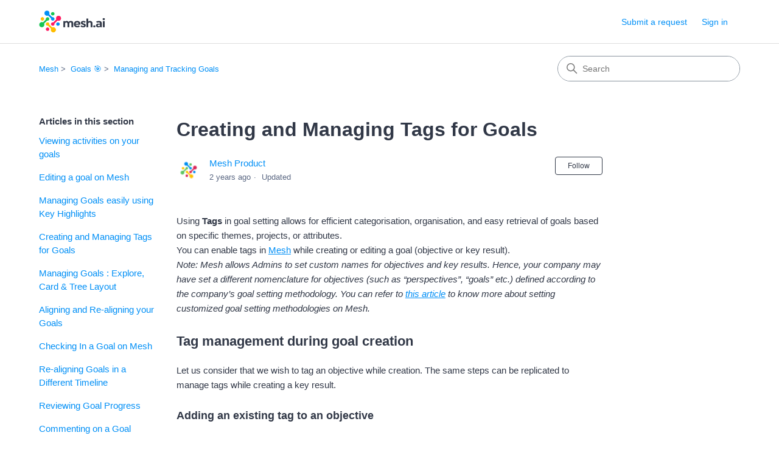

--- FILE ---
content_type: text/html; charset=utf-8
request_url: https://knowledge.mesh.ai/hc/en-in/articles/12561664190237-Creating-and-Managing-Tags-for-Goals
body_size: 11019
content:
<!DOCTYPE html>
<html dir="ltr" lang="en-IN">
<head>
  <meta charset="utf-8" />
  <!-- v26892 -->


  <title>Creating and Managing Tags for Goals &ndash; Mesh</title>

  

  <meta name="description" content="Using Tags in goal setting allows for efficient categorisation, organisation, and easy retrieval of goals based on specific themes,..." /><meta property="og:image" content="https://knowledge.mesh.ai/hc/theming_assets/01HZKR86PHQFGYG6V7J08T9DHT" />
<meta property="og:type" content="website" />
<meta property="og:site_name" content="Mesh" />
<meta property="og:title" content="Creating and Managing Tags for Goals" />
<meta property="og:description" content="Using Tags in goal setting allows for efficient categorisation, organisation, and easy retrieval of goals based on specific themes, projects, or attributes.
You can enable tags in Mesh while creati..." />
<meta property="og:url" content="https://knowledge.mesh.ai/hc/en-in/articles/12561664190237-Creating-and-Managing-Tags-for-Goals" />
<link rel="canonical" href="https://knowledge.mesh.ai/hc/en-in/articles/12561664190237-Creating-and-Managing-Tags-for-Goals">
<link rel="alternate" hreflang="en-in" href="https://knowledge.mesh.ai/hc/en-in/articles/12561664190237-Creating-and-Managing-Tags-for-Goals">
<link rel="alternate" hreflang="x-default" href="https://knowledge.mesh.ai/hc/en-in/articles/12561664190237-Creating-and-Managing-Tags-for-Goals">

  <link rel="stylesheet" href="//static.zdassets.com/hc/assets/application-f34d73e002337ab267a13449ad9d7955.css" media="all" id="stylesheet" />
  <link rel="stylesheet" type="text/css" href="/hc/theming_assets/12618941/9223947126301/style.css?digest=19330530476957">

  <link rel="icon" type="image/x-icon" href="/hc/theming_assets/01HZKR870M11KKBPPG7MD6Y6WD">

    <script async src="https://www.googletagmanager.com/gtag/js?id=G-343429323"></script>
<script>
  window.dataLayer = window.dataLayer || [];
  function gtag(){dataLayer.push(arguments);}
  gtag('js', new Date());
  gtag('config', 'G-343429323');
</script>


  <meta content="width=device-width, initial-scale=1.0" name="viewport" />
<!-- Make the translated search clear button label available for use in JS -->
<!-- See buildClearSearchButton() in script.js -->
<script type="text/javascript">window.searchClearButtonLabelLocalized = "Clear search";</script>

  
</head>
<body class="">
  
  
  

  <a class="skip-navigation" tabindex="1" href="#main-content">Skip to main content</a>

<header class="header">
  <div class="logo">
    <a title="Home" href="/hc/en-in">
      <img src="/hc/theming_assets/01HZKR86PHQFGYG6V7J08T9DHT" alt="Mesh Help Centre home page" />
      
    </a>
  </div>

  <div class="nav-wrapper-desktop">
    <nav class="user-nav" id="user-nav">
      <ul class="user-nav-list">
        <li></li>
        <li><a class="submit-a-request" href="/hc/en-in/requests/new">Submit a request</a></li>
        
          <li>
            <a class="sign-in" rel="nofollow" data-auth-action="signin" title="Opens a dialogue" role="button" href="/hc/en-in/signin?return_to=https%3A%2F%2Fknowledge.mesh.ai%2Fhc%2Fen-in%2Farticles%2F12561664190237-Creating-and-Managing-Tags-for-Goals">
              Sign in
            </a>
          </li>
        
      </ul>
    </nav>
    
  </div>

  <div class="nav-wrapper-mobile">
    <button class="menu-button-mobile" aria-controls="user-nav-mobile" aria-expanded="false" aria-label="Toggle navigation menu">
      
      <svg xmlns="http://www.w3.org/2000/svg" width="16" height="16" focusable="false" viewBox="0 0 16 16" class="icon-menu">
        <path fill="none" stroke="currentColor" stroke-linecap="round" d="M1.5 3.5h13m-13 4h13m-13 4h13"/>
      </svg>
    </button>
    <nav class="menu-list-mobile" id="user-nav-mobile" aria-expanded="false">
      <ul class="menu-list-mobile-items">
        
          <li class="item">
            <a role="menuitem" rel="nofollow" data-auth-action="signin" title="Opens a dialogue" href="/hc/en-in/signin?return_to=https%3A%2F%2Fknowledge.mesh.ai%2Fhc%2Fen-in%2Farticles%2F12561664190237-Creating-and-Managing-Tags-for-Goals">
              Sign in
            </a>
          </li>
          <li class="nav-divider"></li>
        
        <li class="item"></li>
        <li class="item"><a class="submit-a-request" role="menuitem" href="/hc/en-in/requests/new">Submit a request</a></li>
        <li class="nav-divider"></li>
        
        </li>
      </ul>
    </nav>
  </div>

</header>


  <main role="main">
    <div class="container-divider"></div>
<div class="container">
  <nav class="sub-nav">
    <nav aria-label="Current location">
  <ol class="breadcrumbs">
    
      <li>
        
          <a href="/hc/en-in">Mesh</a>
        
      </li>
    
      <li>
        
          <a href="/hc/en-in/categories/9314216314141-Goals">Goals 🎯</a>
        
      </li>
    
      <li>
        
          <a href="/hc/en-in/sections/9314333874589-Managing-and-Tracking-Goals">Managing and Tracking Goals</a>
        
      </li>
    
  </ol>
</nav>

    <div class="search-container">
      <svg xmlns="http://www.w3.org/2000/svg" width="12" height="12" focusable="false" viewBox="0 0 12 12" class="search-icon" aria-hidden="true">
        <circle cx="4.5" cy="4.5" r="4" fill="none" stroke="currentColor"/>
        <path stroke="currentColor" stroke-linecap="round" d="M11 11L7.5 7.5"/>
      </svg>
      <form role="search" class="search" data-search="" action="/hc/en-in/search" accept-charset="UTF-8" method="get"><input type="hidden" name="utf8" value="&#x2713;" autocomplete="off" /><input type="hidden" name="category" id="category" value="9314216314141" autocomplete="off" />
<input type="search" name="query" id="query" placeholder="Search" aria-label="Search" /></form>
    </div>
  </nav>

  <div class="article-container" id="article-container">
    <aside class="article-sidebar" aria-labelledby="section-articles-title">
      
        <div class="collapsible-sidebar">
          <button type="button" class="collapsible-sidebar-toggle" aria-labelledby="section-articles-title" aria-expanded="false">
            <svg xmlns="http://www.w3.org/2000/svg" width="20" height="20" focusable="false" viewBox="0 0 12 12" aria-hidden="true" class="collapsible-sidebar-toggle-icon chevron-icon">
              <path fill="none" stroke="currentColor" stroke-linecap="round" d="M3 4.5l2.6 2.6c.2.2.5.2.7 0L9 4.5"/>
            </svg>
            <svg xmlns="http://www.w3.org/2000/svg" width="20" height="20" focusable="false" viewBox="0 0 12 12" aria-hidden="true" class="collapsible-sidebar-toggle-icon x-icon">
              <path stroke="currentColor" stroke-linecap="round" d="M3 9l6-6m0 6L3 3"/>
            </svg>
          </button>
          <span id="section-articles-title" class="collapsible-sidebar-title sidenav-title">
            Articles in this section
          </span>
          <div class="collapsible-sidebar-body">
            <ul>
              
                <li>
                  <a href="/hc/en-in/articles/16570005700637-Viewing-activities-on-your-goals" class="sidenav-item ">Viewing activities on your goals</a>
                </li>
              
                <li>
                  <a href="/hc/en-in/articles/16569865932573-Editing-a-goal-on-Mesh" class="sidenav-item ">Editing a goal on Mesh</a>
                </li>
              
                <li>
                  <a href="/hc/en-in/articles/14139123916573-Managing-Goals-easily-using-Key-Highlights" class="sidenav-item ">Managing Goals easily using Key Highlights</a>
                </li>
              
                <li>
                  <a href="/hc/en-in/articles/12561664190237-Creating-and-Managing-Tags-for-Goals" class="sidenav-item current-article">Creating and Managing Tags for Goals</a>
                </li>
              
                <li>
                  <a href="/hc/en-in/articles/12268356095389-Managing-Goals-Explore-Card-Tree-Layout" class="sidenav-item ">Managing Goals : Explore, Card &amp; Tree Layout</a>
                </li>
              
                <li>
                  <a href="/hc/en-in/articles/12267285911453-Aligning-and-Re-aligning-your-Goals" class="sidenav-item ">Aligning and Re-aligning your Goals</a>
                </li>
              
                <li>
                  <a href="/hc/en-in/articles/12259341379485-Checking-In-a-Goal-on-Mesh" class="sidenav-item ">Checking In a Goal on Mesh</a>
                </li>
              
                <li>
                  <a href="/hc/en-in/articles/12255683623709-Re-aligning-Goals-in-a-Different-Timeline" class="sidenav-item ">Re-aligning Goals in a Different Timeline</a>
                </li>
              
                <li>
                  <a href="/hc/en-in/articles/12254990865053-Reviewing-Goal-Progress" class="sidenav-item ">Reviewing Goal Progress</a>
                </li>
              
                <li>
                  <a href="/hc/en-in/articles/12254924230301-Commenting-on-a-Goal" class="sidenav-item ">Commenting on a Goal</a>
                </li>
              
            </ul>
            
              <a href="/hc/en-in/sections/9314333874589-Managing-and-Tracking-Goals" class="article-sidebar-item">See more</a>
            
          </div>
        </div>
      
    </aside>

    <article id="main-content" class="article">
      <header class="article-header">
        <h1 title="Creating and Managing Tags for Goals" class="article-title">
          Creating and Managing Tags for Goals
          
        </h1>

        <div class="article-author">
          
            <div class="avatar article-avatar">
              
              <img src="https://knowledge.mesh.ai/system/photos/20574079565981/favicon-32x32.png" alt="" class="user-avatar"/>
            </div>
          
          <div class="article-meta">
            
              <a href="/hc/en-in/profiles/11667251556125-Mesh-Product">
                Mesh Product  
              </a>
            

            <div class="meta-group">
              
                <span class="meta-data"><time datetime="2024-01-18T15:07:39Z" title="2024-01-18T15:07:39Z" data-datetime="relative">18 January 2024 15:07</time></span>
                <span class="meta-data">Updated</span>
              
            </div>
          </div>
        </div>

        
          <div class="article-subscribe"><div data-helper="subscribe" data-json="{&quot;item&quot;:&quot;article&quot;,&quot;url&quot;:&quot;/hc/en-in/articles/12561664190237-Creating-and-Managing-Tags-for-Goals/subscription.json&quot;,&quot;follow_label&quot;:&quot;Follow&quot;,&quot;unfollow_label&quot;:&quot;Unfollow&quot;,&quot;following_label&quot;:&quot;Following&quot;,&quot;can_subscribe&quot;:true,&quot;is_subscribed&quot;:false}"></div></div>
        
      </header>

      <section class="article-info">
        <div class="article-content">
          <div class="article-body"><div style="text-align: left;">Using <strong>Tags</strong> in goal setting allows for efficient categorisation, organisation, and easy retrieval of goals based on specific themes, projects, or attributes.</div>
<div style="text-align: left;">You can enable tags in <span style="color: #0f58bd; display: inline-block;"><a href="https://www.mesh.ai/">Mesh</a></span> while creating or editing a goal (objective or key result).</div>
<div style="text-align: left;"><em>Note: Mesh allows Admins to set custom names for objectives and key results. Hence, your company may have set a different nomenclature for objectives (such as “perspectives”, “goals” etc.) defined according to the company’s goal setting methodology. You can refer to <span style="color: #0f58bd; display: inline-block;"><a href="https://knowledge.mesh.ai/hc/en-in/articles/13177076084125">this article</a></span> to know more about setting customized goal setting methodologies on Mesh.</em></div>
<div style="text-align: left;">&nbsp;</div>
<h2 id="h_01HMEEPC7862RN5BXJX3TM1SGZ" style="text-align: left;">Tag management during goal creation</h2>
<div style="text-align: left;">Let us consider that we wish to tag an objective while creation. The same steps can be replicated to manage tags while creating a key result.</div>
<div style="text-align: left;">&nbsp;</div>
<h3 id="h_01HMEEMWMN54JG47XGYS7PPPH2" style="text-align: left;">Adding an existing tag to an objective</h3>
<div style="text-align: left;">To add tags while creating an objective;</div>
<div style="text-align: left;"><strong>Step 1:</strong> In the Add objective panel, select <strong>Change Details</strong><span style="font-weight: bold;">. </span>The "Add Objective" panel should extend into a secondary panel containing a list of fields.</div>
<div style="text-align: left;"><span style="display: inline-block;"><img src="https://codahosted.io/docs/rQObJu0dv5/blobs/bl-Du_-JYJp-U/[base64]" alt="Screenshot 2024-01-18 at 6.35.03 PM.png" width="465" height="589" data-coda-env="prod" data-coda-doc-id="rQObJu0dv5" data-coda-blob-id="bl-Du_-JYJp-U" data-coda-blob-hash="[base64]" data-coda-mime-type="image/png" data-coda-size="174703"></span></div>
<div style="text-align: left;">&nbsp;</div>
<div style="text-align: left;"><strong>Step 2:</strong> Click on the <strong>+ Add Tag </strong>button in front of the <strong>Tags</strong> field.</div>
<div style="text-align: left;"><span style="display: inline-block;"><img src="https://codahosted.io/docs/rQObJu0dv5/blobs/bl-G3ShC277Rz/[base64]" alt="Screenshot 2024-01-18 at 6.35.54 PM.png" width="570" height="398" data-coda-env="prod" data-coda-doc-id="rQObJu0dv5" data-coda-blob-id="bl-G3ShC277Rz" data-coda-blob-hash="[base64]" data-coda-mime-type="image/png" data-coda-size="267907"></span></div>
<div style="text-align: left;">&nbsp;</div>
<div style="text-align: left;"><strong>Step 3:</strong> You can see a list of tags here. Select one or more tags to add to your objective. You can also search for a tag using the search bar at the top.</div>
<div style="text-align: left;"><span style="display: inline-block;"><img src="https://codahosted.io/docs/rQObJu0dv5/blobs/bl-5kDwWC4A1S/[base64]" alt="image.png" width="315" height="323" data-coda-env="prod" data-coda-doc-id="rQObJu0dv5" data-coda-blob-id="bl-5kDwWC4A1S" data-coda-blob-hash="[base64]" data-coda-mime-type="image/png" data-coda-size="46611"></span></div>
<div style="text-align: left;">&nbsp;</div>
<div style="text-align: left;"><strong>Step 4:</strong> Click on <strong>Apply</strong><span style="font-weight: bold;">.</span></div>
<div style="text-align: left;">&nbsp;</div>
<div style="text-align: left;"><strong>Step 5:</strong> You can see the selected tag added in the list corresponding to the <strong>Tags</strong> field. Click on <strong>Save</strong> to save changes to your objective.</div>
<div style="text-align: left;"><img src="/hc/article_attachments/16180422306461" alt="ScreenRecording2024-01-18at8.26.32PM-ezgif.com-video-to-gif-converter.gif"></div>
<div style="text-align: left;">The tag would be added to your objective.</div>
<div style="text-align: left;">&nbsp;</div>
<h3 id="h_01HMEEMWMNF17WEKCNN74DPB3X" style="text-align: left;"><span style="font-weight: bold;">Modifying tags while adding them to an objective</span></h3>
<div style="text-align: left;"><em>Note: Certain functionalities of this feature may be limited depending on the access control settings set by your company. Visit this article to know more about access control in Mesh.</em></div>
<div style="text-align: left;">&nbsp;</div>
<div style="text-align: left;">To add tags while adding them to an objective,</div>
<div style="text-align: left;"><strong>Step 1: </strong>In the <strong>Other Details</strong> screen,<span style="font-weight: bold;">&nbsp;</span>click on the <strong>Tags</strong> field. A dropdown will open that contains the list of tags that can be added to the objective. You can also search for a tag in case the list is too long.</div>
<div style="text-align: left;">&nbsp;</div>
<div style="text-align: left;"><strong>Step 2:</strong> In case you do not find your tag in the list on searching, click on the <strong>Add tag</strong> button to add it to the list of tags being used by the company.</div>
<div style="text-align: left;"><span style="display: inline-block;"><img src="https://codahosted.io/docs/rQObJu0dv5/blobs/bl-IZwI2Je38m/[base64]" alt="image.png" width="357" height="349" data-coda-env="prod" data-coda-doc-id="rQObJu0dv5" data-coda-blob-id="bl-IZwI2Je38m" data-coda-blob-hash="[base64]" data-coda-mime-type="image/png" data-coda-size="75685"></span></div>
<div style="text-align: left;">The tag will be created and selected automatically for the particular goal.</div>
<div style="text-align: left;">&nbsp;</div>
<div style="text-align: left;">To create multiple tags together, you can click on the <strong>Edit Tags</strong> button beside the search bar. The list of tags created by members of your company would be populated in the extended panel.</div>
<div style="text-align: left;"><span style="display: inline-block;"><img src="https://codahosted.io/docs/rQObJu0dv5/blobs/bl-UrawdkvCsN/[base64]" alt="image.png" width="2612" height="1828" data-coda-env="prod" data-coda-doc-id="rQObJu0dv5" data-coda-blob-id="bl-UrawdkvCsN" data-coda-blob-hash="[base64]" data-coda-mime-type="image/png" data-coda-size="192239"></span></div>
<div style="text-align: left;">&nbsp;</div>
<div style="text-align: left;">To add another tag to the list, click on <strong>Add tags.</strong></div>
<div style="text-align: left;"><span style="display: inline-block;"><img src="https://codahosted.io/docs/rQObJu0dv5/blobs/bl-fH7PFomA0j/[base64]" alt="Screenshot 2024-01-18 at 6.50.36 PM.png" width="556" height="218" data-coda-env="prod" data-coda-doc-id="rQObJu0dv5" data-coda-blob-id="bl-fH7PFomA0j" data-coda-blob-hash="[base64]" data-coda-mime-type="image/png" data-coda-size="43584"></span></div>
<div style="text-align: left;">Provide a name to your tag, and click on the <strong>Tick</strong> <strong>mark</strong> corresponding to the field.</div>
<div style="text-align: left;">You can create multiple tags at once on this screen. Click on the&nbsp;<strong>Close&nbsp;</strong>button once done.</div>
<div style="text-align: left;">&nbsp;</div>
<div style="text-align: left;"><strong>Step 4: </strong>Select the tags you wish to add to the goal and click on <strong>Apply</strong><span style="font-weight: bold;">.</span></div>
<div style="text-align: left;"><strong>Step 5:</strong> You can see the selected tag added in the list corresponding to the <strong>Tags</strong> field. Click on <strong>Save</strong> to save changes to your objective.</div>
<div style="text-align: left;">The tag would be added to your objective.</div>
<div style="text-align: left;">&nbsp;</div>
<h3 id="h_01HMEHDV0292GBQXCZGEC4Q7WJ" style="text-align: left;">To modify an existing tag while creating an objective</h3>
<div style="text-align: left;"><strong>Step 1:</strong> In the <strong>Other Details</strong> screen<span style="font-weight: bold;">, </span>click on the <strong>Tags</strong> field. A dropdown will open that contains the list of tags that can be added to the objective.</div>
<div style="text-align: left;">&nbsp;</div>
<div style="text-align: left;"><strong>Step 2:</strong> To create multiple tags together, you can click on the <strong>Edit Tags</strong> button beside the search bar. The list of tags created by members of your company would be populated in the extended panel.</div>
<div style="text-align: left;"><span style="display: inline-block;"><img src="https://codahosted.io/docs/rQObJu0dv5/blobs/bl-jsJrWoE1IH/[base64]" alt="image.png" width="556" height="212" data-coda-env="prod" data-coda-doc-id="rQObJu0dv5" data-coda-blob-id="bl-jsJrWoE1IH" data-coda-blob-hash="[base64]" data-coda-mime-type="image/png" data-coda-size="35561"></span></div>
<div style="text-align: left;">&nbsp;</div>
<div style="text-align: left;"><strong>Step 3:</strong> To modify a tag, click on the tag and change the name to a desired one. For instance, the user here changes the tag called “Finance” to “Customer Success”. Do note that editing a tag will update it in all places where it has been used.</div>
<div style="text-align: left;"><span style="display: inline-block;"><img src="https://codahosted.io/docs/rQObJu0dv5/blobs/bl-5HaYGkt5L1/[base64]" alt="ScreenRecording2024-01-18at6.58.25PM-ezgif.com-video-to-gif-converter.gif" width="564" height="247" data-coda-env="prod" data-coda-doc-id="rQObJu0dv5" data-coda-blob-id="bl-5HaYGkt5L1" data-coda-blob-hash="[base64]" data-coda-mime-type="image/gif" data-coda-size="563294"></span></div>
<div style="text-align: left;">Click on the <strong>Tick mark</strong> to save changes to the tag key. Your tag would be modified, and you can use it as per your requirement.</div>
<div style="text-align: left;">&nbsp;</div>
<h3 id="h_01HMEHFYE3799N6JT3SPXPJBMM" style="text-align: left;">Deleting a tag</h3>
<div style="text-align: left;">At times, your company may face the issue of an excess of tags, resulting in clutter and requiring a deletion of unnecessary tags.</div>
<div style="text-align: left;">To delete a tag while creating an objective,</div>
<div style="text-align: left;"><strong>Step 1</strong>: In the <strong>Other Details</strong> screen, click on the <strong>Tags</strong> field. A dropdown will open that contains the list of tags that can be added to the objective.</div>
<div style="text-align: left;">&nbsp;</div>
<div style="text-align: left;"><strong>Step 2:</strong> Click on the <strong>Edit Tags</strong> button beside the search bar. The list of tags created by members of your company would be populated in the extended panel.</div>
<div style="text-align: left;"><span style="display: inline-block;"><img src="https://codahosted.io/docs/rQObJu0dv5/blobs/bl-3GqwlNL1JO/[base64]" alt="image.png" width="483" height="186" data-coda-env="prod" data-coda-doc-id="rQObJu0dv5" data-coda-blob-id="bl-3GqwlNL1JO" data-coda-blob-hash="[base64]" data-coda-mime-type="image/png" data-coda-size="38173"></span></div>
<div style="text-align: left;"><strong>Step 3:</strong> To delete a tag, click on the <strong>Delete</strong> icon corresponding to the tag that needs to be deleted. For instance, in the example below, the user wishes to delete the tag named “Customer success”.</div>
<div style="text-align: left;"><span style="display: inline-block;"><img src="https://codahosted.io/docs/rQObJu0dv5/blobs/bl-ThffTpsmR9/[base64]" alt="ScreenRecording2024-01-18at7.05.21PM-ezgif.com-video-to-gif-converter.gif" width="701" height="431" data-coda-env="prod" data-coda-doc-id="rQObJu0dv5" data-coda-blob-id="bl-ThffTpsmR9" data-coda-blob-hash="[base64]" data-coda-mime-type="image/gif" data-coda-size="482383"></span></div>
<div style="text-align: left;">The tag would be deleted from all places where it is being used.</div>
<div style="text-align: left;">&nbsp;</div>
<h2 id="h_01HMEHJESHM57KEFDD27HKHVPJ" style="text-align: left;">Tag Management while viewing/editing an already created goal</h2>
<div style="text-align: left;">You can also create, modify or delete tags while viewing a goal (objective or key result).</div>
<div style="text-align: left;">&nbsp;</div>
<div style="text-align: left;">To access the tag management screen while viewing a goal:</div>
<div style="text-align: left;"><strong>Step 1:</strong> Select the goal you wish to view by clicking on it on the<strong> Goals Homepage.</strong></div>
<div style="text-align: left;">&nbsp;</div>
<div style="text-align: left;"><strong>Step 2:</strong> Scroll down to the <strong>Additional Info</strong> section.</div>
<div style="text-align: left;">You can find the <strong>Tags</strong> field in the card.</div>
<div style="text-align: left;">&nbsp;</div>
<div style="text-align: left;"><strong>Step 3:</strong> Click on <strong>Add Tag</strong> in case there are no tags to the goal.</div>
<div style="text-align: left;"><span style="display: inline-block;"><img src="https://codahosted.io/docs/rQObJu0dv5/blobs/bl-fZKJiSIcGz/[base64]" alt="ScreenRecording2024-01-18at7.39.33PM-ezgif.com-video-to-gif-converter.gif" width="800" height="440" data-coda-env="prod" data-coda-doc-id="rQObJu0dv5" data-coda-blob-id="bl-fZKJiSIcGz" data-coda-blob-hash="[base64]" data-coda-mime-type="image/gif" data-coda-size="1136040"></span></div>
<div style="text-align: left;">Follow the step listed above to add a new tag, or to modify/delete an existing tag.</div>
<div style="text-align: left;">&nbsp;</div>
<div style="text-align: left;">Thus, tags provide a flexible and customisable way to group and filter goals, enhancing clarity, collaboration, and overall goal management effectiveness.</div></div>

          
            <section class="content-tags">
              <p>Related to</p>
              <ul class="content-tag-list">
                
                  <li class="content-tag-item" data-content-tag-id="01H3CQSNE4FGWDFJWQ49X4VNP1">
                    <a title="Search results" href="/hc/en-in/search?content_tags=01H3CQSNE4FGWDFJWQ49X4VNP1&amp;utf8=%E2%9C%93">
                      Goals
                    </a>
                  </li>
                
              </ul>
            </section>
          

          
        </div>
      </section>

      <footer>
        <div class="article-footer">
          
            <div class="article-share">
  <ul class="share">
    <li>
      <a href="https://www.facebook.com/share.php?title=Creating+and+Managing+Tags+for+Goals&u=https%3A%2F%2Fknowledge.mesh.ai%2Fhc%2Fen-in%2Farticles%2F12561664190237-Creating-and-Managing-Tags-for-Goals" class="share-facebook" aria-label="Facebook">
        <svg xmlns="http://www.w3.org/2000/svg" width="12" height="12" focusable="false" viewBox="0 0 12 12" aria-label="Share this page on Facebook">
          <path fill="currentColor" d="M6 0a6 6 0 01.813 11.945V7.63h1.552l.244-1.585H6.812v-.867c0-.658.214-1.242.827-1.242h.985V2.55c-.173-.024-.538-.075-1.23-.075-1.444 0-2.29.767-2.29 2.513v1.055H3.618v1.585h1.484v4.304A6.001 6.001 0 016 0z"/>
        </svg>
      </a>
    </li>
    <li>
      <a href="https://twitter.com/share?lang=en&text=Creating+and+Managing+Tags+for+Goals&url=https%3A%2F%2Fknowledge.mesh.ai%2Fhc%2Fen-in%2Farticles%2F12561664190237-Creating-and-Managing-Tags-for-Goals" class="share-twitter" aria-label="X Corp">
        <svg xmlns="http://www.w3.org/2000/svg" width="12" height="12" focusable="false" viewBox="0 0 12 12" aria-label="Share this page on X Corp">
          <path fill="currentColor" d="M.0763914 0 3.60864 0 6.75369 4.49755 10.5303 0 11.6586 0 7.18498 5.11431 12 12 8.46775 12 5.18346 7.30333 1.12825 12 0 12 4.7531 6.6879z"/>
        </svg>
      </a>
    </li>
    <li>
      <a href="https://www.linkedin.com/shareArticle?mini=true&source=Mesh&title=Creating+and+Managing+Tags+for+Goals&url=https%3A%2F%2Fknowledge.mesh.ai%2Fhc%2Fen-in%2Farticles%2F12561664190237-Creating-and-Managing-Tags-for-Goals" class="share-linkedin" aria-label="LinkedIn">
        <svg xmlns="http://www.w3.org/2000/svg" width="12" height="12" focusable="false" viewBox="0 0 12 12" aria-label="Share this page on LinkedIn">
          <path fill="currentColor" d="M10.8 0A1.2 1.2 0 0112 1.2v9.6a1.2 1.2 0 01-1.2 1.2H1.2A1.2 1.2 0 010 10.8V1.2A1.2 1.2 0 011.2 0h9.6zM8.09 4.356a1.87 1.87 0 00-1.598.792l-.085.133h-.024v-.783H4.676v5.727h1.778V7.392c0-.747.142-1.47 1.068-1.47.913 0 .925.854.925 1.518v2.785h1.778V7.084l-.005-.325c-.05-1.38-.456-2.403-2.13-2.403zm-4.531.142h-1.78v5.727h1.78V4.498zm-.89-2.846a1.032 1.032 0 100 2.064 1.032 1.032 0 000-2.064z"/>
        </svg>
      </a>
    </li>
  </ul>

</div>
          
          
            
          
        </div>
        
          <div class="article-votes">
            <span class="article-votes-question" id="article-votes-label">Was this article helpful?</span>
            <div class="article-votes-controls" role="group" aria-labelledby="article-votes-label">
              <button type="button" class="button article-vote article-vote-up" data-helper="vote" data-item="article" data-type="up" data-id="12561664190237" data-upvote-count="0" data-vote-count="0" data-vote-sum="0" data-vote-url="/hc/en-in/articles/12561664190237/vote" data-value="null" data-label="0 out of 0 found this helpful" data-selected-class="button-primary" aria-label="This article was helpful" aria-pressed="false">Yes</button>
              <button type="button" class="button article-vote article-vote-down" data-helper="vote" data-item="article" data-type="down" data-id="12561664190237" data-upvote-count="0" data-vote-count="0" data-vote-sum="0" data-vote-url="/hc/en-in/articles/12561664190237/vote" data-value="null" data-label="0 out of 0 found this helpful" data-selected-class="button-primary" aria-label="This article was not helpful" aria-pressed="false">No</button>
            </div>
            <small class="article-votes-count">
              <span class="article-vote-label" data-helper="vote" data-item="article" data-type="label" data-id="12561664190237" data-upvote-count="0" data-vote-count="0" data-vote-sum="0" data-vote-url="/hc/en-in/articles/12561664190237/vote" data-value="null" data-label="0 out of 0 found this helpful">0 out of 0 found this helpful</span>
            </small>
          </div>
        

        <div class="article-more-questions">
          Have more questions? <a href="/hc/en-in/requests/new">Submit a request</a>
        </div>
        <div class="article-return-to-top">
          <a href="#article-container">
            Return to top
            <svg xmlns="http://www.w3.org/2000/svg" class="article-return-to-top-icon" width="20" height="20" focusable="false" viewBox="0 0 12 12" aria-hidden="true">
              <path fill="none" stroke="currentColor" stroke-linecap="round" d="M3 4.5l2.6 2.6c.2.2.5.2.7 0L9 4.5"/>
            </svg>
          </a>
        </div>
      </footer>

      <div class="article-relatives">
        
          <div data-recent-articles></div>
        
        
          
  <section class="related-articles">
    
      <h2 class="related-articles-title">Related articles</h2>
    
    <ul>
      
        <li>
          <a href="/hc/en-in/related/click?data=[base64]%3D%3D--2182974c1086cb50af9da99366187eec31acf599" rel="nofollow">Managing Goals easily using Key Highlights</a>
        </li>
      
        <li>
          <a href="/hc/en-in/related/click?data=[base64]%3D%3D--2d3b812af8cd633c633358f86957bf5a0d829537" rel="nofollow">Managing Goals : Explore, Card &amp; Tree Layout</a>
        </li>
      
        <li>
          <a href="/hc/en-in/related/click?data=[base64]" rel="nofollow">Using Mesh on mobile</a>
        </li>
      
        <li>
          <a href="/hc/en-in/related/click?data=[base64]%3D%3D--931537246c453aa34bea69e838f7098abff5bad3" rel="nofollow">Exploring Insights on Goals</a>
        </li>
      
        <li>
          <a href="/hc/en-in/related/click?data=[base64]%3D--2bc53559067503ebf49fbeccfd03f22e59078426" rel="nofollow">Manage team reviews</a>
        </li>
      
    </ul>
  </section>


        
      </div>
      
        <div class="article-comments" id="article-comments">
          <section class="comments">
            <header class="comment-overview">
              <h2 class="comment-heading">
                Comments
              </h2>
              <p class="comment-callout">0 comments</p>
              
            </header>

            <ul id="comments" class="comment-list">
              
            </ul>

            

            

            <p class="comment-callout">Please <a data-auth-action="signin" rel="nofollow" href="https://peoplemesh.zendesk.com/access?brand_id=9223947126301&amp;return_to=https%3A%2F%2Fknowledge.mesh.ai%2Fhc%2Fen-in%2Farticles%2F12561664190237-Creating-and-Managing-Tags-for-Goals">sign in</a> to leave a comment.</p>
          </section>
        </div>
      
    </article>
  </div>
</div>

  </main>

  <footer class="footer">
  <div class="footer-inner">
    <a title="Home" href="/hc/en-in">Mesh</a>

    <div class="footer-language-selector">
      
    </div>
  </div>
</footer>



  <!-- / -->

  
  <script src="//static.zdassets.com/hc/assets/en-in.60a4351f049ba95adb22.js"></script>
  

  <script type="text/javascript">
  /*

    Greetings sourcecode lurker!

    This is for internal Zendesk and legacy usage,
    we don't support or guarantee any of these values
    so please don't build stuff on top of them.

  */

  HelpCenter = {};
  HelpCenter.account = {"subdomain":"peoplemesh","environment":"production","name":"Mesh"};
  HelpCenter.user = {"identifier":"da39a3ee5e6b4b0d3255bfef95601890afd80709","email":null,"name":"","role":"anonymous","avatar_url":"https://assets.zendesk.com/hc/assets/default_avatar.png","is_admin":false,"organizations":[],"groups":[]};
  HelpCenter.internal = {"asset_url":"//static.zdassets.com/hc/assets/","web_widget_asset_composer_url":"https://static.zdassets.com/ekr/snippet.js","current_session":{"locale":"en-in","csrf_token":null,"shared_csrf_token":null},"usage_tracking":{"event":"article_viewed","data":"[base64]--7544efb4e28afd955cbcf3e4c07d8d8e4d8be2ab","url":"https://knowledge.mesh.ai/hc/activity"},"current_record_id":"12561664190237","current_record_url":"/hc/en-in/articles/12561664190237-Creating-and-Managing-Tags-for-Goals","current_record_title":"Creating and Managing Tags for Goals","current_text_direction":"ltr","current_brand_id":9223947126301,"current_brand_name":"Mesh","current_brand_url":"https://peoplemesh.zendesk.com","current_brand_active":true,"current_path":"/hc/en-in/articles/12561664190237-Creating-and-Managing-Tags-for-Goals","show_autocomplete_breadcrumbs":true,"user_info_changing_enabled":false,"has_user_profiles_enabled":true,"has_end_user_attachments":true,"user_aliases_enabled":false,"has_anonymous_kb_voting":true,"has_multi_language_help_center":true,"show_at_mentions":false,"embeddables_config":{"embeddables_web_widget":false,"embeddables_help_center_auth_enabled":false,"embeddables_connect_ipms":false},"answer_bot_subdomain":"static","gather_plan_state":"subscribed","has_article_verification":true,"has_gather":true,"has_ckeditor":true,"has_community_enabled":false,"has_community_badges":true,"has_community_post_content_tagging":false,"has_gather_content_tags":true,"has_guide_content_tags":true,"has_user_segments":true,"has_answer_bot_web_form_enabled":true,"has_garden_modals":false,"theming_cookie_key":"hc-da39a3ee5e6b4b0d3255bfef95601890afd80709-2-preview","is_preview":false,"has_search_settings_in_plan":true,"theming_api_version":3,"theming_settings":{"brand_color":"rgba(49, 56, 71, 1)","brand_text_color":"rgba(231, 231, 233, 1)","text_color":"rgba(49, 56, 71, 1)","link_color":"rgba(0, 143, 246, 1)","hover_link_color":"#0F3554","visited_link_color":"rgba(255, 26, 97, 1)","background_color":"#FFFFFF","heading_font":"-apple-system, BlinkMacSystemFont, 'Segoe UI', Helvetica, Arial, sans-serif","text_font":"-apple-system, BlinkMacSystemFont, 'Segoe UI', Helvetica, Arial, sans-serif","logo":"/hc/theming_assets/01HZKR86PHQFGYG6V7J08T9DHT","show_brand_name":false,"favicon":"/hc/theming_assets/01HZKR870M11KKBPPG7MD6Y6WD","homepage_background_image":"/hc/theming_assets/01HZKR885HY21941KX2ZF7BWQQ","community_background_image":"/hc/theming_assets/01HZKR89D855BQ2ZYYAAEVQZ48","community_image":"/hc/theming_assets/01HZKR8AM9Q1NQ7J9DS9HSAK2G","instant_search":true,"scoped_kb_search":true,"scoped_community_search":true,"show_recent_activity":false,"show_articles_in_section":true,"show_article_author":true,"show_article_comments":true,"show_follow_article":true,"show_recently_viewed_articles":true,"show_related_articles":true,"show_article_sharing":true,"show_follow_section":true,"show_follow_post":true,"show_post_sharing":true,"show_follow_topic":true,"request_list_beta":false},"has_pci_credit_card_custom_field":true,"help_center_restricted":false,"is_assuming_someone_else":false,"flash_messages":[],"user_photo_editing_enabled":true,"user_preferred_locale":"en-in","base_locale":"en-001","login_url":"https://peoplemesh.zendesk.com/access?brand_id=9223947126301\u0026return_to=https%3A%2F%2Fknowledge.mesh.ai%2Fhc%2Fen-in%2Farticles%2F12561664190237-Creating-and-Managing-Tags-for-Goals","has_alternate_templates":true,"has_custom_statuses_enabled":false,"has_hc_generative_answers_setting_enabled":true,"has_generative_search_with_zgpt_enabled":false,"has_suggested_initial_questions_enabled":false,"has_guide_service_catalog":true,"has_service_catalog_search_poc":false,"has_service_catalog_itam":false,"has_csat_reverse_2_scale_in_mobile":false,"has_knowledge_navigation":false,"has_unified_navigation":false,"has_unified_navigation_eap_access":false,"has_csat_bet365_branding":false,"version":"v26892","dev_mode":false};
</script>

  
  
  <script src="//static.zdassets.com/hc/assets/hc_enduser-9d4172d9b2efbb6d87e4b5da3258eefa.js"></script>
  <script type="text/javascript" src="/hc/theming_assets/12618941/9223947126301/script.js?digest=19330530476957"></script>
  
</body>
</html>

--- FILE ---
content_type: text/javascript; charset=utf-8
request_url: https://knowledge.mesh.ai/hc/theming_assets/12618941/9223947126301/script.js?digest=19330530476957
body_size: 4494
content:
(function () {
  'use strict';

  // Key map
  const ENTER = 13;
  const ESCAPE = 27;

  function toggleNavigation(toggle, menu) {
    const isExpanded = menu.getAttribute("aria-expanded") === "true";
    toggle.setAttribute("aria-expanded", !isExpanded);
  }

  function closeNavigation(toggle) {
    toggle.setAttribute("aria-expanded", false);
    toggle.focus();
  }

  // Navigation

  window.addEventListener("DOMContentLoaded", () => {
    const menuButton = document.querySelector(".header .menu-button-mobile");
    const menuList = document.querySelector("#user-nav-mobile");

    menuButton.addEventListener("click", (event) => {
      event.stopPropagation();
      toggleNavigation(menuButton, menuList);
    });

    menuList.addEventListener("keyup", (event) => {
      if (event.keyCode === ESCAPE) {
        event.stopPropagation();
        closeNavigation(menuButton);
      }
    });

    // Toggles expanded aria to collapsible elements
    const collapsible = document.querySelectorAll(
      ".collapsible-nav, .collapsible-sidebar"
    );

    collapsible.forEach((element) => {
      const toggle = element.querySelector(
        ".collapsible-nav-toggle, .collapsible-sidebar-toggle"
      );

      element.addEventListener("click", () => {
        toggleNavigation(toggle, element);
      });

      element.addEventListener("keyup", (event) => {
        console.log("escape");
        if (event.keyCode === ESCAPE) {
          closeNavigation(toggle);
        }
      });
    });

    // If multibrand search has more than 5 help centers or categories collapse the list
    const multibrandFilterLists = document.querySelectorAll(
      ".multibrand-filter-list"
    );
    multibrandFilterLists.forEach((filter) => {
      if (filter.children.length > 6) {
        // Display the show more button
        const trigger = filter.querySelector(".see-all-filters");
        trigger.setAttribute("aria-hidden", false);

        // Add event handler for click
        trigger.addEventListener("click", (event) => {
          event.stopPropagation();
          trigger.parentNode.removeChild(trigger);
          filter.classList.remove("multibrand-filter-list--collapsed");
        });
      }
    });
  });

  const isPrintableChar = (str) => {
    return str.length === 1 && str.match(/^\S$/);
  };

  function Dropdown(toggle, menu) {
    this.toggle = toggle;
    this.menu = menu;

    this.menuPlacement = {
      top: menu.classList.contains("dropdown-menu-top"),
      end: menu.classList.contains("dropdown-menu-end"),
    };

    this.toggle.addEventListener("click", this.clickHandler.bind(this));
    this.toggle.addEventListener("keydown", this.toggleKeyHandler.bind(this));
    this.menu.addEventListener("keydown", this.menuKeyHandler.bind(this));
    document.body.addEventListener("click", this.outsideClickHandler.bind(this));

    const toggleId = this.toggle.getAttribute("id") || crypto.randomUUID();
    const menuId = this.menu.getAttribute("id") || crypto.randomUUID();

    this.toggle.setAttribute("id", toggleId);
    this.menu.setAttribute("id", menuId);

    this.toggle.setAttribute("aria-controls", menuId);
    this.menu.setAttribute("aria-labelledby", toggleId);

    this.menu.setAttribute("tabindex", -1);
    this.menuItems.forEach((menuItem) => {
      menuItem.tabIndex = -1;
    });

    this.focusedIndex = -1;
  }

  Dropdown.prototype = {
    get isExpanded() {
      return this.toggle.getAttribute("aria-expanded") === "true";
    },

    get menuItems() {
      return Array.prototype.slice.call(
        this.menu.querySelectorAll("[role='menuitem'], [role='menuitemradio']")
      );
    },

    dismiss: function () {
      if (!this.isExpanded) return;

      this.toggle.removeAttribute("aria-expanded");
      this.menu.classList.remove("dropdown-menu-end", "dropdown-menu-top");
      this.focusedIndex = -1;
    },

    open: function () {
      if (this.isExpanded) return;

      this.toggle.setAttribute("aria-expanded", true);
      this.handleOverflow();
    },

    handleOverflow: function () {
      var rect = this.menu.getBoundingClientRect();

      var overflow = {
        right: rect.left < 0 || rect.left + rect.width > window.innerWidth,
        bottom: rect.top < 0 || rect.top + rect.height > window.innerHeight,
      };

      if (overflow.right || this.menuPlacement.end) {
        this.menu.classList.add("dropdown-menu-end");
      }

      if (overflow.bottom || this.menuPlacement.top) {
        this.menu.classList.add("dropdown-menu-top");
      }

      if (this.menu.getBoundingClientRect().top < 0) {
        this.menu.classList.remove("dropdown-menu-top");
      }
    },

    focusByIndex: function (index) {
      if (!this.menuItems.length) return;

      this.menuItems.forEach((item, itemIndex) => {
        if (itemIndex === index) {
          item.tabIndex = 0;
          item.focus();
        } else {
          item.tabIndex = -1;
        }
      });

      this.focusedIndex = index;
    },

    focusFirstMenuItem: function () {
      this.focusByIndex(0);
    },

    focusLastMenuItem: function () {
      this.focusByIndex(this.menuItems.length - 1);
    },

    focusNextMenuItem: function (currentItem) {
      if (!this.menuItems.length) return;

      const currentIndex = this.menuItems.indexOf(currentItem);
      const nextIndex = (currentIndex + 1) % this.menuItems.length;

      this.focusByIndex(nextIndex);
    },

    focusPreviousMenuItem: function (currentItem) {
      if (!this.menuItems.length) return;

      const currentIndex = this.menuItems.indexOf(currentItem);
      const previousIndex =
        currentIndex <= 0 ? this.menuItems.length - 1 : currentIndex - 1;

      this.focusByIndex(previousIndex);
    },

    focusByChar: function (currentItem, char) {
      char = char.toLowerCase();

      const itemChars = this.menuItems.map((menuItem) =>
        menuItem.textContent.trim()[0].toLowerCase()
      );

      const startIndex =
        (this.menuItems.indexOf(currentItem) + 1) % this.menuItems.length;

      // look up starting from current index
      let index = itemChars.indexOf(char, startIndex);

      // if not found, start from start
      if (index === -1) {
        index = itemChars.indexOf(char, 0);
      }

      if (index > -1) {
        this.focusByIndex(index);
      }
    },

    outsideClickHandler: function (e) {
      if (
        this.isExpanded &&
        !this.toggle.contains(e.target) &&
        !e.composedPath().includes(this.menu)
      ) {
        this.dismiss();
        this.toggle.focus();
      }
    },

    clickHandler: function (event) {
      event.stopPropagation();
      event.preventDefault();

      if (this.isExpanded) {
        this.dismiss();
        this.toggle.focus();
      } else {
        this.open();
        this.focusFirstMenuItem();
      }
    },

    toggleKeyHandler: function (e) {
      const key = e.key;

      switch (key) {
        case "Enter":
        case " ":
        case "ArrowDown":
        case "Down": {
          e.stopPropagation();
          e.preventDefault();

          this.open();
          this.focusFirstMenuItem();
          break;
        }
        case "ArrowUp":
        case "Up": {
          e.stopPropagation();
          e.preventDefault();

          this.open();
          this.focusLastMenuItem();
          break;
        }
        case "Esc":
        case "Escape": {
          e.stopPropagation();
          e.preventDefault();

          this.dismiss();
          this.toggle.focus();
          break;
        }
      }
    },

    menuKeyHandler: function (e) {
      const key = e.key;
      const currentElement = this.menuItems[this.focusedIndex];

      if (e.ctrlKey || e.altKey || e.metaKey) {
        return;
      }

      switch (key) {
        case "Esc":
        case "Escape": {
          e.stopPropagation();
          e.preventDefault();

          this.dismiss();
          this.toggle.focus();
          break;
        }
        case "ArrowDown":
        case "Down": {
          e.stopPropagation();
          e.preventDefault();

          this.focusNextMenuItem(currentElement);
          break;
        }
        case "ArrowUp":
        case "Up": {
          e.stopPropagation();
          e.preventDefault();
          this.focusPreviousMenuItem(currentElement);
          break;
        }
        case "Home":
        case "PageUp": {
          e.stopPropagation();
          e.preventDefault();
          this.focusFirstMenuItem();
          break;
        }
        case "End":
        case "PageDown": {
          e.stopPropagation();
          e.preventDefault();
          this.focusLastMenuItem();
          break;
        }
        case "Tab": {
          if (e.shiftKey) {
            e.stopPropagation();
            e.preventDefault();
            this.dismiss();
            this.toggle.focus();
          } else {
            this.dismiss();
          }
          break;
        }
        default: {
          if (isPrintableChar(key)) {
            e.stopPropagation();
            e.preventDefault();
            this.focusByChar(currentElement, key);
          }
        }
      }
    },
  };

  // Drodowns

  window.addEventListener("DOMContentLoaded", () => {
    const dropdowns = [];
    const dropdownToggles = document.querySelectorAll(".dropdown-toggle");

    dropdownToggles.forEach((toggle) => {
      const menu = toggle.nextElementSibling;
      if (menu && menu.classList.contains("dropdown-menu")) {
        dropdowns.push(new Dropdown(toggle, menu));
      }
    });
  });

  // Share

  window.addEventListener("DOMContentLoaded", () => {
    const links = document.querySelectorAll(".share a");
    links.forEach((anchor) => {
      anchor.addEventListener("click", (event) => {
        event.preventDefault();
        window.open(anchor.href, "", "height = 500, width = 500");
      });
    });
  });

  // Vanilla JS debounce function, by Josh W. Comeau:
  // https://www.joshwcomeau.com/snippets/javascript/debounce/
  function debounce(callback, wait) {
    let timeoutId = null;
    return (...args) => {
      window.clearTimeout(timeoutId);
      timeoutId = window.setTimeout(() => {
        callback.apply(null, args);
      }, wait);
    };
  }

  // Define variables for search field
  let searchFormFilledClassName = "search-has-value";
  let searchFormSelector = "form[role='search']";

  // Clear the search input, and then return focus to it
  function clearSearchInput(event) {
    event.target
      .closest(searchFormSelector)
      .classList.remove(searchFormFilledClassName);

    let input;
    if (event.target.tagName === "INPUT") {
      input = event.target;
    } else if (event.target.tagName === "BUTTON") {
      input = event.target.previousElementSibling;
    } else {
      input = event.target.closest("button").previousElementSibling;
    }
    input.value = "";
    input.focus();
  }

  // Have the search input and clear button respond
  // when someone presses the escape key, per:
  // https://twitter.com/adambsilver/status/1152452833234554880
  function clearSearchInputOnKeypress(event) {
    const searchInputDeleteKeys = ["Delete", "Escape"];
    if (searchInputDeleteKeys.includes(event.key)) {
      clearSearchInput(event);
    }
  }

  // Create an HTML button that all users -- especially keyboard users --
  // can interact with, to clear the search input.
  // To learn more about this, see:
  // https://adrianroselli.com/2019/07/ignore-typesearch.html#Delete
  // https://www.scottohara.me/blog/2022/02/19/custom-clear-buttons.html
  function buildClearSearchButton(inputId) {
    const button = document.createElement("button");
    button.setAttribute("type", "button");
    button.setAttribute("aria-controls", inputId);
    button.classList.add("clear-button");
    const buttonLabel = window.searchClearButtonLabelLocalized;
    const icon = `<svg xmlns='http://www.w3.org/2000/svg' width='12' height='12' focusable='false' role='img' viewBox='0 0 12 12' aria-label='${buttonLabel}'><path stroke='currentColor' stroke-linecap='round' stroke-width='2' d='M3 9l6-6m0 6L3 3'/></svg>`;
    button.innerHTML = icon;
    button.addEventListener("click", clearSearchInput);
    button.addEventListener("keyup", clearSearchInputOnKeypress);
    return button;
  }

  // Append the clear button to the search form
  function appendClearSearchButton(input, form) {
    const searchClearButton = buildClearSearchButton(input.id);
    form.append(searchClearButton);
    if (input.value.length > 0) {
      form.classList.add(searchFormFilledClassName);
    }
  }

  // Add a class to the search form when the input has a value;
  // Remove that class from the search form when the input doesn't have a value.
  // Do this on a delay, rather than on every keystroke.
  const toggleClearSearchButtonAvailability = debounce((event) => {
    const form = event.target.closest(searchFormSelector);
    form.classList.toggle(
      searchFormFilledClassName,
      event.target.value.length > 0
    );
  }, 200);

  // Search

  window.addEventListener("DOMContentLoaded", () => {
    // Set up clear functionality for the search field
    const searchForms = [...document.querySelectorAll(searchFormSelector)];
    const searchInputs = searchForms.map((form) =>
      form.querySelector("input[type='search']")
    );
    searchInputs.forEach((input) => {
      appendClearSearchButton(input, input.closest(searchFormSelector));
      input.addEventListener("keyup", clearSearchInputOnKeypress);
      input.addEventListener("keyup", toggleClearSearchButtonAvailability);
    });
  });

  const key = "returnFocusTo";

  function saveFocus() {
    const activeElementId = document.activeElement.getAttribute("id");
    sessionStorage.setItem(key, "#" + activeElementId);
  }

  function returnFocus() {
    const returnFocusTo = sessionStorage.getItem(key);
    if (returnFocusTo) {
      sessionStorage.removeItem("returnFocusTo");
      const returnFocusToEl = document.querySelector(returnFocusTo);
      returnFocusToEl && returnFocusToEl.focus && returnFocusToEl.focus();
    }
  }

  // Forms

  window.addEventListener("DOMContentLoaded", () => {
    // In some cases we should preserve focus after page reload
    returnFocus();

    // show form controls when the textarea receives focus or back button is used and value exists
    const commentContainerTextarea = document.querySelector(
      ".comment-container textarea"
    );
    const commentContainerFormControls = document.querySelector(
      ".comment-form-controls, .comment-ccs"
    );

    if (commentContainerTextarea) {
      commentContainerTextarea.addEventListener(
        "focus",
        function focusCommentContainerTextarea() {
          commentContainerFormControls.style.display = "block";
          commentContainerTextarea.removeEventListener(
            "focus",
            focusCommentContainerTextarea
          );
        }
      );

      if (commentContainerTextarea.value !== "") {
        commentContainerFormControls.style.display = "block";
      }
    }

    // Expand Request comment form when Add to conversation is clicked
    const showRequestCommentContainerTrigger = document.querySelector(
      ".request-container .comment-container .comment-show-container"
    );
    const requestCommentFields = document.querySelectorAll(
      ".request-container .comment-container .comment-fields"
    );
    const requestCommentSubmit = document.querySelector(
      ".request-container .comment-container .request-submit-comment"
    );

    if (showRequestCommentContainerTrigger) {
      showRequestCommentContainerTrigger.addEventListener("click", () => {
        showRequestCommentContainerTrigger.style.display = "none";
        Array.prototype.forEach.call(requestCommentFields, (element) => {
          element.style.display = "block";
        });
        requestCommentSubmit.style.display = "inline-block";

        if (commentContainerTextarea) {
          commentContainerTextarea.focus();
        }
      });
    }

    // Mark as solved button
    const requestMarkAsSolvedButton = document.querySelector(
      ".request-container .mark-as-solved:not([data-disabled])"
    );
    const requestMarkAsSolvedCheckbox = document.querySelector(
      ".request-container .comment-container input[type=checkbox]"
    );
    const requestCommentSubmitButton = document.querySelector(
      ".request-container .comment-container input[type=submit]"
    );

    if (requestMarkAsSolvedButton) {
      requestMarkAsSolvedButton.addEventListener("click", () => {
        requestMarkAsSolvedCheckbox.setAttribute("checked", true);
        requestCommentSubmitButton.disabled = true;
        requestMarkAsSolvedButton.setAttribute("data-disabled", true);
        requestMarkAsSolvedButton.form.submit();
      });
    }

    // Change Mark as solved text according to whether comment is filled
    const requestCommentTextarea = document.querySelector(
      ".request-container .comment-container textarea"
    );

    const usesWysiwyg =
      requestCommentTextarea &&
      requestCommentTextarea.dataset.helper === "wysiwyg";

    function isEmptyPlaintext(s) {
      return s.trim() === "";
    }

    function isEmptyHtml(xml) {
      const doc = new DOMParser().parseFromString(`<_>${xml}</_>`, "text/xml");
      const img = doc.querySelector("img");
      return img === null && isEmptyPlaintext(doc.children[0].textContent);
    }

    const isEmpty = usesWysiwyg ? isEmptyHtml : isEmptyPlaintext;

    if (requestCommentTextarea) {
      requestCommentTextarea.addEventListener("input", () => {
        if (isEmpty(requestCommentTextarea.value)) {
          if (requestMarkAsSolvedButton) {
            requestMarkAsSolvedButton.innerText =
              requestMarkAsSolvedButton.getAttribute("data-solve-translation");
          }
        } else {
          if (requestMarkAsSolvedButton) {
            requestMarkAsSolvedButton.innerText =
              requestMarkAsSolvedButton.getAttribute(
                "data-solve-and-submit-translation"
              );
          }
        }
      });
    }

    const selects = document.querySelectorAll(
      "#request-status-select, #request-organization-select"
    );

    selects.forEach((element) => {
      element.addEventListener("change", (event) => {
        event.stopPropagation();
        saveFocus();
        element.form.submit();
      });
    });

    // Submit requests filter form on search in the request list page
    const quickSearch = document.querySelector("#quick-search");
    if (quickSearch) {
      quickSearch.addEventListener("keyup", (event) => {
        if (event.keyCode === ENTER) {
          event.stopPropagation();
          saveFocus();
          quickSearch.form.submit();
        }
      });
    }

    // Submit organization form in the request page
    const requestOrganisationSelect = document.querySelector(
      "#request-organization select"
    );

    if (requestOrganisationSelect) {
      requestOrganisationSelect.addEventListener("change", () => {
        requestOrganisationSelect.form.submit();
      });
    }

    // If there are any error notifications below an input field, focus that field
    const notificationElm = document.querySelector(".notification-error");
    if (
      notificationElm &&
      notificationElm.previousElementSibling &&
      typeof notificationElm.previousElementSibling.focus === "function"
    ) {
      notificationElm.previousElementSibling.focus();
    }
  });

})();
